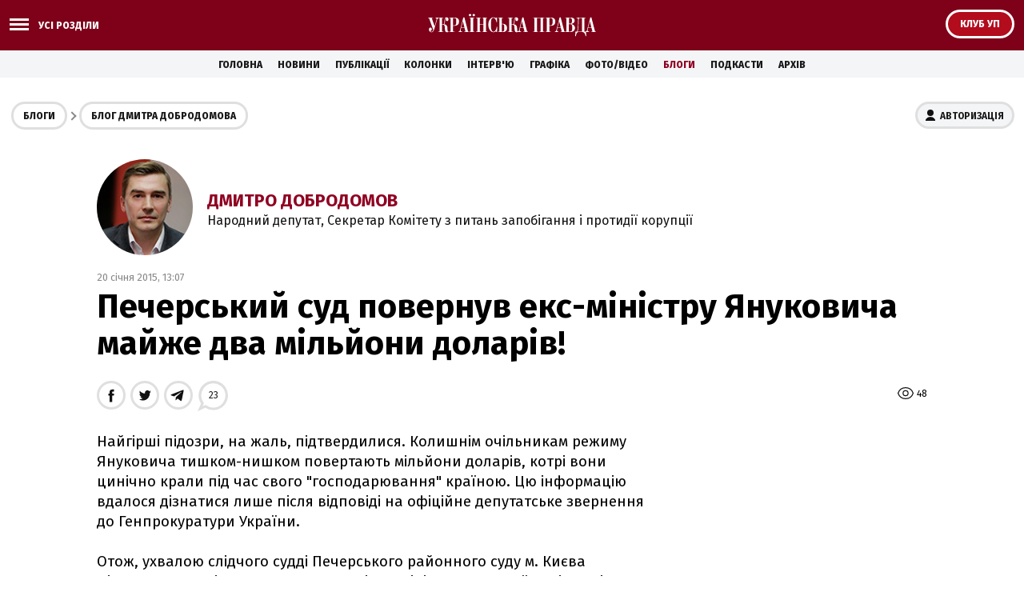

--- FILE ---
content_type: text/html; charset=windows-1251
request_url: https://blogs.pravda.com.ua/authors/dobrodomov/54be36d692e4f/
body_size: 68615
content:
<!DOCTYPE html>
<html>
<head>
    <script async src="https://cdn.onthe.io/io.js/zesA66Lb8skM"></script>
    <script>
    window._io_config = window._io_config || {};
    window._io_config["0.2.0"] = window._io_config["0.2.0"] || [];
    window._io_config["0.2.0"].push({
        page_url: "https://blogs.pravda.com.ua/authors/dobrodomov/54be36d692e4f/",
        page_url_canonical: "https://blogs.pravda.com.ua/authors/dobrodomov/54be36d692e4f/",
        page_title: "Печерський суд повернув екс-міністру Януковича майже два мільйони доларів!",
        page_type: "article",
        page_language: "ua",

        article_authors: ["Дмитро Добродомов"],
        article_categories: ["БЛОГИ"],
        article_subcategories: ["БЛОГИ"],
        article_type: "article",
        article_word_count: "516",
        article_publication_date: "Tue, 20 Jan 2015 13:07:02 +0200"

    });
    </script>

    <title>Печерський суд повернув екс-міністру Януковича майже два мільйони доларів! | Блоги - Українська правда</title>


    <meta name="robots" content="index,follow">


    <meta name="description" content="">
    <meta name="keywords" content="">
    <meta name="document-state" content="state">
    <meta name="revisit-after" content="1 days">
    <meta http-equiv="content-type" content="text/html; charset=windows-1251">

    <meta name="viewport" content="width=device-width,initial-scale=1,user-scalable=yes">
    <link href="https://fonts.googleapis.com/css?family=Fira+Sans:400,400i,700,700i,800,800i&amp;subset=cyrillic" rel="stylesheet">


    <meta property="og:title" content="Печерський суд повернув екс-міністру Януковича майже два мільйони доларів!"/>
    <meta property="og:type" content="article"/> 
    <meta property="og:url" content="https://blogs.pravda.com.ua/authors/dobrodomov/54be36d692e4f/"/>
    <meta property="og:image" content="https://blogimg.pravda.com/images/doc/d/c/dcc1a67-dobrodomov-200.jpg"/>
    <meta property="og:site_name" content="Українська правда - Блоги"/>
    <meta property="fb:admins" content="100000219886856"/>
    <meta property="fb:app_id" content="177855928894402"/>
    <meta property="og:description"  content="Найгірші підозри, на жаль, підтвердилися. Колишнім очільникам режиму Януковича тишком-нишком повертают"/>

    <meta name="twitter:card" content="summary_large_image">
    <meta name="twitter:site" content="@ukrpravda_blogs">
    <meta name="twitter:title" content="Печерський суд повернув екс-міністру Януковича майже два мільйони доларів!">
    <meta name="twitter:description" content="Найгірші підозри, на жаль, підтвердилися. Колишнім очільникам режиму Януковича тишком-нишком повертают">
    <meta name="twitter:image:src" content="https://blogimg.pravda.com/images/doc/d/c/dcc1a67-dobrodomov-200.jpg">


<script src="/misc/v2/check.js"></script>
<link rel="stylesheet" href="/misc/v2/index.css?1">
<script src="/misc/v2/jquery-1.9.1.min.js"></script>
<script src="/misc/v2/common.js?3"></script>
<script src="/misc/v2/login.js"></script>
    <link rel="SHORTCUT ICON" href="/favicon.ico">
<!-- Google tag (gtag.js) -->
<script async src="https://www.googletagmanager.com/gtag/js?id=G-EPPGCFNPSJ"></script>
<script>
  window.dataLayer = window.dataLayer || [];
  function gtag ( ) { dataLayer.push(arguments ) ; }
  gtag ('js', new Date ( ) ) ;

  gtag ( 'config', 'G-EPPGCFNPSJ' );
</script>

<script src="/misc/jquery.sticky.js"></script>

<script type="text/javascript">
  if(top != self) top.location.replace(location);
</script>


<style type="text/css">
<!--

 .post_text p {word-break: break-word;}

.comm2 {overflow: hidden; word-break: break-all;}
.post_text iframe:not([id^="_iframe_"]) {width: 100%!important;}
.post_text div img {max-width: 600px; margin: 10px auto; width: 100%; height: auto; display: block;}

@media screen and (max-width: 480px) {
.container_sub_blogs_list_wrapper .article_blog_main .article_header { font-size: 1.4em; padding-bottom: 8px;}
}

.section_header_blogs {padding: 25px 0 0 0;}

.e-entry-title{font-size: 14px;}
.info3 {clear: both;}
.socialb1 {float: right; text-align: left;}
.socialb2 {padding: 10px 0 15px 0;}
/*.postsummary .bpost {font-size: 14px; overflow: visible; display: table; _height: 0; zoom: 1;}
.but12 {font-weight: normal;}
.but14 {font-weight: normal;}
.but16 {font-weight: normal;}
.but11 b {font-weight: normal;}*/

ul.list li {vertical-align: top;}

ul.img {margin: 15px 0 0 10px; vertical-align: top;}

.table1 p {margin: 0px; padding: 0;}
.table1 {border: 1px solid #AAA; border-collapse: collapse; margin: 10px 0;}
.table1 td {border: 1px solid #AAA; border-collapse: collapse; padding: 4px 7px 4px 5px; font-size: 12px;}
.header1 {background-color: #EEE; font-weight: bold;}

.banner2 {margin: 0; padding: 15px 0 0 10px;}
.dopinfo1 {font-size: 11px; color: #666; padding: 4px 10px 0 3px;}
.border3 {border-top: #D7D7D7 1px solid; border-bottom: #D7D7D7 1px solid; height: 1px; margin: 10px 10px 10px 0; font-size: 0px;}

.alert-grey {padding: 4px 10px 4px 10px; color: #999999; margin: 8px 0 8px 0; border: 1px dotted #900022; font-weight: bold;}

.comm2 {word-break: break-word !important;}
-->
</style>

<script async src="https://securepubads.g.doubleclick.net/tag/js/gpt.js"></script>

<script async src="https://pagead2.googlesyndication.com/pagead/js/adsbygoogle.js?client=ca-pub-4177955927398446"
     crossorigin="anonymous"></script>

<!--script src="https://www.pravda.com.ua/misc/jquery.sticky.js"></script-->

<script>
$(document).ready(function() {$('.star_block').before($('<div style="margin-top: 20px; color: #900022; font-weight: bold;">Увага. Опублікований матеріал з\'явиться на сайті протягом п\'яти хвилин</div>'));});
</script>

<!--script async src="https://pagead2.googlesyndication.com/pagead/js/adsbygoogle.js"></script> 
<script> 
  document.addEventListener("DOMContentLoaded", function ()  {  
    let adsenseLoaded = false; 
     
    function loadAdSense()  {  
      if (!adsenseLoaded)  {  
        adsenseLoaded = true; 
        let script = document.createElement("script"); 
        script.src = "https://pagead2.googlesyndication.com/pagead/js/adsbygoogle.js"; 
        script.async = true; 
        script.setAttribute("data-ad-client", "ca-pub-4177955927398446"); 
        script.crossOrigin = "anonymous"; 
        document.body.appendChild(script); 
       }  
     }  

    let observer = new IntersectionObserver((entries, obs) =>  {  
      entries.forEach(entry =>  {  
        if (entry.isIntersecting)  {  
          let adDiv = entry.target; 
          adDiv.classList.remove("lazy-ads"); 
          (adsbygoogle = window.adsbygoogle || []).push( {  } ); 
          obs.unobserve(adDiv); 
          loadAdSense(); 
         }  
       } ); 
     } ); 

    document.querySelectorAll(".lazy-ads").forEach(ad => observer.observe(ad)); 
   } ); 
</script-->
</head>

<body>

<div class="unit_header_banner">

</div>

<header class="header_wrapper">
    <div class="header header_small">
        <div class="menu_wrapper">
            <div class="layout_main">
                <div class="top_all_sections">
                    <a class="top_menu_link modal_menu_open menu-link menu-btn-1 h--left" onclick="return false;"><span class="icon-menu"><span></span></span><span class="options_text">Усі розділи</span></a>
                </div>
                <div class="top_options">
                    <a href="https://club.pravda.com.ua/" class="top_options_club"><span class="options_text">Клуб УП</span></a>
                </div>
                <div class="main_logo">
                    <a class="main_logo_link" href="//www.pravda.com.ua"><img src="/images/v2/up_logo_ukr.svg" alt=""/>
                    </a>
                </div>
            </div>
 
            <div class="modal_menu modal_local">
                <div class="layout_main">
                    <div class="wide_nav">
                        <div class="side_menu__wrapper">
                            <div class="side_menu">
                                <nav class="block_menu">
                                    <div class="menu_title"><span>Блоги</span></div>
                                    <ul class="top_menu">

                                        <li class="top_menu__item">
                                            <a href="/id_733143/" class="top_menu__link">Політика</a>
                                        </li>

                                        <li class="top_menu__item">
                                            <a href="/id_733159/" class="top_menu__link">Економіка</a>
                                        </li>

                                        <li class="top_menu__item">
                                            <a href="/id_733173/" class="top_menu__link">Суспільство</a>
                                        </li>

                                        <li class="top_menu__item">
                                            <a href="/id_733160/" class="top_menu__link">Культура</a>
                                        </li>

                                        <li class="top_menu__item">
                                            <a href="/id_733164/" class="top_menu__link">Спорт</a>
                                        </li>

                                        <li class="top_menu__item">
                                            <a href="/id_733165/" class="top_menu__link">Шоу-бізнес</a>
                                        </li>

                                        <li class="top_menu__item">
                                            <a href="/themes/" class="top_menu__link">Теми</a>
                                        </li>
                                        <li class="top_menu__item">
                                            <a href="/authors/" class="top_menu__link">Автори</a>
                                        </li>
                                        <li class="top_menu__item">
                                            <a href="/archives/" class="top_menu__link">Архів блогів</a>
                                        </li>
                                    </ul>
                                </nav>
                                <nav class="block_menu">
                                    <div class="menu_title"><span>Українська правда</span></div>
                                    <ul class="top_menu">
<li class="top_menu__item"><a class="top_menu__link" href="//www.pravda.com.ua/news/">Новини</a></li>
<li class="top_menu__item"><a class="top_menu__link" href="//www.pravda.com.ua/articles/">Публікації</a></li>
<li class="top_menu__item"><a class="top_menu__link" href="//www.pravda.com.ua/columns/">Колонки</a></li>
<li class="top_menu__item"><a class="top_menu__link" href="//www.pravda.com.ua/interview/">Інтерв'ю</a></li>
<li class="top_menu__item"><a class="top_menu__link" href="//www.pravda.com.ua/graphs/">Графіка</a></li>
<li class="top_menu__item"><a class="top_menu__link" href="//www.pravda.com.ua/photo-video/">Фото/Відео</a></li>
<li class="top_menu__item"><a class="top_menu__link" href="/" class="project_menu_link_active">Блоги</a></li>
<li class="top_menu__item"><a class="top_menu__link" href="//www.pravda.com.ua/podcasts/">Подкасти</a></li>
<li class="top_menu__item"><a class="top_menu__link" href="//www.pravda.com.ua/archives/">Архів</a></li>
                                    </ul>
                                </nav>
                                <nav class="block_menu">
                                    <div class="menu_title"><span>Проекти "Української правди"</span></div>
                                    <ul class="top_menu_sp">
<li class="top_menu_sp__item">
    <a href="//www.pravda.com.ua" class="top_menu_sp__link">Українська правда</a>
</li>
<li class="top_menu_sp__item">
    <a href="//www.epravda.com.ua" class="top_menu_sp__link">Економічна правда</a>
</li>
<li class="top_menu_sp__item">
    <a href="//www.eurointegration.com.ua" class="top_menu_sp__link">Європейська правда</a>
</li>
<li class="top_menu_sp__item">
    <a href="//champion.com.ua" class="top_menu_sp__link">Чемпіон</a>
</li>
<li class="top_menu_sp__item">
    <a href="//life.pravda.com.ua" class="top_menu_sp__link">Життя</a>
</li>
<li class="top_menu_sp__item">
    <a href="//www.istpravda.com.ua" class="top_menu_sp__link">Історична правда</a>
</li>
<li class="top_menu_sp__item">
    <a href="//tabloid.pravda.com.ua" class="top_menu_sp__link">ТаблоID</a>
</li>
<li class="top_menu_sp__item">
    <a href="//forum.pravda.com.ua" class="top_menu_sp__link">Форум</a>
</li>
<li class="top_menu_sp__item">
    <a href="//blogs.pravda.com.ua" class="top_menu_sp__link">Блоги</a>
</li>
<li class="top_menu_sp__item">
    <a href="//mezha.media/" class="top_menu_sp__link">Mezha</a>
</li>

                                    </ul>
                                </nav>
                            </div>
                        </div>
                    </div>
                </div>
            </div>

        </div>
    </div>
</header>
<nav class="container_main_nav">
    <ul class="main_menu">
<li class="main_menu__item"><a href="//www.pravda.com.ua">Головна</a></li>
<li class="main_menu__item"><a href="//www.pravda.com.ua/news/">Новини</a></li>
<li class="main_menu__item"><a href="//www.pravda.com.ua/articles/">Публікації</a></li>
<li class="main_menu__item"><a href="//www.pravda.com.ua/columns/">Колонки</a></li>
<li class="main_menu__item"><a href="//www.pravda.com.ua/interview/">Інтерв'ю</a></li>
<li class="main_menu__item"><a href="//www.pravda.com.ua/graphs/">Графіка</a></li>
<li class="main_menu__item"><a href="//www.pravda.com.ua/photo-video/">Фото/Відео</a></li>
<li class="main_menu__item"><a href="/" class="project_menu_link_active">Блоги</a></li>
<li class="main_menu__item"><a href="//www.pravda.com.ua/podcasts/">Подкасти</a></li>
<li class="main_menu__item"><a href="//www.pravda.com.ua/archives/">Архів</a></li>
    </ul>
</nav>

<div class="unit_top_banner">

</div>

<div class="main_content">
    <div class="container_blogs_list layout_main" >
        <div class="container_sub_nav">
            <nav class="container_blogs_nav">
                <div id="uploginmenu"></div>
                <ul class="crumbs_menu">
                    <li class="crumbs_menu__item"><a href="/">Блоги</a></li>
                    <li class="crumbs_menu__item"><a href="/authors/dobrodomov/">Блог Дмитра Добродомова</a></li>
                </ul>
            </nav>
        </div>
        <article class="post">
            <header class="post_header">
                <div class="post_content_blog">
                    <div class="post_content_author">
                        <div class="post_content_author_media"><img src="https://blogimg.pravda.com/images/doc/8/d/8d8c0e9-dobrodomov-112.jpg" width="160" height="160" alt=""></div>
                        <div class="post_content_author_name"><a href="/authors/dobrodomov/">Дмитро Добродомов</a>
                            <span>Народний депутат, Секретар Комітету з питань запобігання і протидії корупції</span>
                        </div>
                    </div>
                    <div class="post_time">20 січня 2015, 13:07</div>
                    <h1 class="post_title">Печерський суд повернув екс-міністру Януковича майже два мільйони доларів!</h1>
                </div>
            </header>
            <div class="block_post">
                <aside class="post_service">
<script type="text/javascript">
var share_url = 'https://blogs.pravda.com.ua/authors/dobrodomov/54be36d692e4f/';
var share_title = 'Печерський суд повернув екс-міністру Януковича майже два мільйони доларів!';
  
function fb_share() {
  FB.ui({
    method: 'share',
    href: share_url,
  }, function(response){});
}

function tw_share() {
    var loc = share_url;
    var title  = encodeURIComponent(share_title);
    window.open('http://twitter.com/share?url=' + loc + '&text=' + encodeURIComponent(share_title) + '&via=ukrpravda_blogs&', 'twitterwindow', 'height=450, width=550, top='+($(window).height()/2 - 225) +', left='+$(window).width()/2 +', toolbar=0, location=0, menubar=0, directories=0, scrollbars=0');
}
</script>

<div class="post_statistic">
    <div class="post_views">48</div>
</div>
<div class="post_social post_social_top">
    <a href="" onclick="fb_share(); return false;" class="post_social_item"><img src="/images/v2/ico_fb.svg" alt=""></a>
    <a href="" onclick="tw_share(); return false;" class="post_social_item"><img src="/images/v2/ico_twitter.svg" alt=""></a>
    <a href="https://t.me/share/url?url=https%3A%2F%2Fblogs.pravda.com.ua%2Fauthors%2Fdobrodomov%2F54be36d692e4f%2F&text=%CF%E5%F7%E5%F0%F1%FC%EA%E8%E9%20%F1%F3%E4%20%EF%EE%E2%E5%F0%ED%F3%E2%20%E5%EA%F1-%EC%B3%ED%B3%F1%F2%F0%F3%20%DF%ED%F3%EA%EE%E2%E8%F7%E0%20%EC%E0%E9%E6%E5%20%E4%E2%E0%20%EC%B3%EB%FC%E9%EE%ED%E8%20%E4%EE%EB%E0%F0%B3%E2%21" class="post_social_item"><img src="/images/v2/ico_telegram.svg" alt=""></a>

    <a href="#comments" class="post_social_item post_social_item_comments"><span>23</span></a>

</div>
                </aside>
                <div class="post_content">
                    <div class="post_content_wrapper">
                        <div class="post_text">
                            <p data-io-article-url="https://blogs.pravda.com.ua/authors/dobrodomov/54be36d692e4f/">Найгірші підозри, на жаль, підтвердилися. Колишнім очільникам режиму Януковича тишком-нишком повертають мільйони доларів, котрі вони цинічно крали під час свого "господарювання" країною. Цю інформацію вдалося дізнатися лише після відповіді на офіційне депутатське звернення до Генпрокуратури України.<br /><br />Отож, ухвалою слідчого судді Печерського районного суду м. Києва Підпалого В.В. від 25.07.2014 р. родині екс-міністра аграрної політики і продовольства України Миколи Присяжнюка повернуто кошти, вилучені під час обшуку за місцем проживання його сестри Сімонової Л.В. Мова йде про 1 млн. 717 тис. доларів США, 9 тисяч євро і 1млн. 250 тис. грн!<br /><br />Нагадаю, що у кінці березня рішенням слідчого судді цього ж Печерського райсуду, на ці кошти було накладено арешт у ході досудового розслідування по кримінальному провадженню, передбаченого ч. 5 ст. 191 КК України ("привласнення, розтрата майна, або заволодіння ним шляхом зловживання службовим становищем, вчинена в особливо великих розмірах"). Санкція статті передбачає позбавлення волі на строк від 7 до 12 років із конфіскацією майна.<br /><br />Найцікавіше, що представники Генпрокуратури України, котра покликана захищати інтереси держави, не подали протест чи апеляцію на таке рішення слідчого судді. Не з'явилася ця інформація й у офіційних прес-релізах цього відомства. Зрештою, якби ця інформація не дійшла до нашого Комітету з питань запобігання та протидії корупції, ніхто б і не знав про такі ганебні дії працівників суду та прокуратури, котрі вустами Генпрокурора Віталія Яреми обіцяють жити та працювати по-новому. Мабуть, це станеться після того, як вони позакривають усі старі "борги в особливо великих розмірах" перед злочинцями-попередниками. Ще раз переконався у правильності мого рішення поставити підпис під вимогою про відставку пана Яреми, котрий знаходить чимало часу, аби пояснити відсутність результатів розслідування злочинів проти Майдану, і тихенько мовчить про ось такі ганебні випадки. Сподіваюся, що під час свого анонсованого виступу у стінах Верховної Ради він пояснить такі дії своїх підлеглих.<br /><br />Тим часом сам Присяжнюк переховується від слідства, втікши з країною разом із свитою Януковича. Вочевидь, повернуті кошти йому не будуть зайвими на чужині. Мабуть не залишився обділеним і слідчий суддя Підпалий В.В., бо як іще пояснити причину його такого рішення?<br /><br />Тоді ж у березні на всю країну показали, як були конфісковані мільйони доларів готівкою та десятки кілограмів золота і коштовностей у помешканні екс-міністра ПЕК Едуарда Ставицького, котрий склав компанію Миколі Присяжнюку у переховуванні від слідства. Уже скерував відповідний запит до Генпрокуратури щодо долі цих вилучених скарбів. Не здивуюся, що рішенням ще якогось слідчого судді (за мовчазної згоди слідчих) і ці гроші було повернуто куму, свату чи брату цього злочинця. Про це дізнаємося дуже скоро. А на цю ухвалу Печерського райсуду свою відповідь ми дамо вже на найближчому засіданні Комітету.<br /><br />І ще одне. Гроші родині Присяжнюка було повернуто ще 28 серпня минулого року. У час, коли російські агресори якраз почали наступ на Донбасі. Коли уся країна скидалася грошима на забезпечення пограбованої режимом Януковича української армії. Коли на фронті сотнями гинули наші герої.<br /><br />Зараз очільники держави багато говорять про реформування судів та прокуратури. Як на мене, то найкраще ось таких суддів та слідчих "реформувати" на передовій – у штрафбатах. Нехай у перших рядах звільняють захоплені терористами Донецьк та Луганськ. А конфісковані у злочинців режиму Януковича мільйони награбованих грошей скеровувати на фінансування української армії.<br /><br /><i><br /><br />Дмитро Добродомов, секретар Комітету Верховної Ради з питань запобігання та протидії корупції, народний депутат України </i><br /><br /><div><img src=http://blogimg.pravda.com/images/doc/9/5/95904-020150119019052602.jpg ></div></p>
<p class="hl3"><span style="color: #808080;">Блог автора &ndash; матеріал, який відображає винятково точку зору автора. Текст блогу не претендує на об'єктивність та всебічність висвітлення теми, яка у ньому піднімається. Редакція "Української правди" не відповідає за достовірність та тлумачення наведеної інформації і виконує винятково роль носія. Точка зору редакції УП може не збігатися з точкою зору автора блогу.</span></p>
                        </div>
                        <ul class="post_menu">

                            <li class="post_menu__item"><a href="/id_733143/"><span>Розділ:</span> Політика</a></li>


                            <li class="post_menu__item"><a href="/themes/corruption/"><span>Тема:</span> Корупція</a></li>

                        </ul>

                        <div class="unit_article_banner">
<!--div class="advtext">Реклама:</div>
<ins class="adsbygoogle lazy-ads"
     style="display:block; text-align:center;"
     data-ad-client="ca-pub-4177955927398446"
     data-ad-slot="6492767503"
     data-ad-format="auto"
     data-full-width-responsive="true"></ins-->

                        </div>


                        <aside class="post_comments">
                            <a name="comments"></a>
                            <div class="post_comments_title">Коментарі — 23</div>

                            <div id="comentloginmenu"></div>



<div class="checklogin">
<form id="commentfield" class="field11" name="commentfield" action="/engine-comments/" method="post">
<input type=hidden name=parent_id value="933576">
<textarea class="form" name="comment_msg[bodytext]" oncut="setTimeout('onTypeChar()', 10);" onpaste="setTimeout('onTypeChar()', 10);" onkeyup="onTypeChar()" onclick="changeClass2(); return false;">Написати коментар...</textarea>
<div id="block" style="display: none;">
<div class="fl1"><span class="stext" id="lastchar"></span></div>
<a href="#" onclick="testData(); return false;" class="but15"><b>Додати коментар</b></a><a href="#" class="but17" onclick="changeClass1(); return false;"><b>Скасувати</b></a>
<div class="cl"></div>
</div>
</form>
</div>

<script language="javascript">
function changeClass1(){
    document.getElementById("commentfield").className = 'field11';
    document.commentfield.elements['comment_msg[bodytext]'].value = 'Написати коментар...';
    document.getElementById('block').style.display = 'none';
}
function changeClass2(){
    document.getElementById("commentfield").className = 'field22';
    if (document.commentfield.elements['comment_msg[bodytext]'].value == 'Написати коментар...') document.commentfield.elements['comment_msg[bodytext]'].value = '';
    document.getElementById('block').style.display = 'block';
}

var MaxLen = 1000;
onTypeChar();

function onTypeChar() {
    if (!getCookie("blogs_user_id")) {
    	var frm = document.commentfield;
    	var elem = frm.elements['comment_msg[bodytext]'];
    	inputStr = elem.value;
    	strlength = inputStr.length;
    	if (strlength > MaxLen) elem.value = inputStr.substring(0, MaxLen);
    	
    	endings1_arr = Array('Залишилось', 'Залишився', 'Залишилось');
    	endings2_arr = Array('символів', 'символ', 'символи');
    	num = MaxLen - elem.value.length;
    	num1 = num % 10;
    	num10 = num % 100;
    	if ((num1 > 4 || num1 == 0) || (num > 10 && num < 21) || (num10 >= 11 && num10 <= 14)) {
    		ending1_chars = endings1_arr[0];
    		ending2_chars = endings2_arr[0];
    	}
    	else if (num1 == 1 && (num < 10 || num > 20)) {
    		ending1_chars = endings1_arr[1];
    		ending2_chars = endings2_arr[1];
    	}
    	else {
    		ending1_chars = endings1_arr[2];
    		ending2_chars = endings2_arr[2];
    	}
    	document.getElementById('lastchar').innerHTML = ending1_chars + ' <b>' + num + '</b> ' + ending2_chars;
    	
    	if (document.getElementById('block').style.display == 'block') elem.focus();
    }
}

function testData() {
    if(!getCookie("blogs_user_name") && !getCookie("fbsr_177855928894402")) alert ("\nПомилка. Користувач з таким логіном та паролем не зареєстрований.\t\n");
	else if (!document.commentfield.elements['comment_msg[bodytext]'].value) alert ("\nВведіть текст коментаря\t\n");
    else if (!getCookie("blogs_user_id") && (document.commentfield.elements['comment_msg[bodytext]'].value.match(/www/g) || document.commentfield.elements['comment_msg[bodytext]'].value.match(/http/g))) alert ("\nУ коментарі заборонено додавати лінки.\t\n");
    else document.commentfield.submit();
}

function reply(id) {
    changeClass2();
	theText = document.commentfield.elements['comment_msg[bodytext]'];
	theText.focus();
	
	var elm = document.getElementById('author' + id);
	
	if (elm) {
	    document.getElementById('block').style.display = 'block';
	    
		if (document.selection)
		{
			SelectedText = document.selection.createRange();
   			SelectedText.text = '[B]' + elm.innerHTML + ':[/B]\n' + SelectedText.text;
        }
		else
		{
			var textLength = theText.textLength;
			var selStart = theText.selectionStart;
			var selEnd = theText.selectionEnd;
		
			var s1 = (theText.value).substring(0,selStart);
			var s2 = (theText.value).substring(selStart, selEnd)
			var s3 = (theText.value).substring(selEnd, textLength);
			
			theText.value = s1 + '[B]' + elm.innerHTML + ':[/B]\n' + s3;
		}
	}

    onTypeChar();

	theText.focus();
}

function quote(id) {
    changeClass2();
	theText = document.commentfield.elements['comment_msg[bodytext]'];
	theText.focus();

	var elm = document.getElementById('text' + id);
	if (elm) {
	    document.getElementById('block').style.display = 'block';
	    
        html = elm.innerHTML;
        html = html.replace(/<b>(.+?)<\/b>/gi, '[B]$1[/B]');
        html = html.replace(/<i>(.+?)<\/i>/gi, '[I]$1[/I]');
        html = html.replace(/<div class=q>/gi, '[QUOTE]');
        html = html.replace(/<\/div>/gi, '[/QUOTE]');
        html = html.replace(/<a href="(.*)"(.*)>(.*)<\/a>/gi, '[URL=$1]$3[/URL]');
        html = html.replace(/<br>/gi, "\n");

		if (document.selection)
		{
			SelectedText = document.selection.createRange();
        }
		else
		{
			var textLength = theText.textLength;
			var selStart = theText.selectionStart;
			var selEnd = theText.selectionEnd;
		
			var s1 = (theText.value).substring(0,selStart);
			var s2 = (theText.value).substring(selStart, selEnd);
			var s3 = (theText.value).substring(selEnd, textLength);
		}

		var elm = document.getElementById('author' + id);
		if (elm) {
		    if (document.selection) {
			    SelectedText.text = '[QUOTE][B]' + elm.innerHTML + ':[/B]\n' + html + '[/QUOTE]\n' + SelectedText.text;
			}
			else {
			    theText.value = s1 + '[QUOTE][B]' + elm.innerHTML + ':[/B]\n' + html + '[/QUOTE]\n' + s3;
			}
		}
		else {
		    if (document.selection) {
			    SelectedText.text = '[QUOTE]' + html + '[/QUOTE]\n' + SelectedText.text;
			}
			else {
			    theText.value = s1 + '[QUOTE]' + html + '[/QUOTE]\n' + s3;
			}
		}
	}
	
	onTypeChar();
	
	theText.focus();
}
</script>

<iframe style="border: none; position: absolute;" name="iframe" width="0" height="0" border="0"></iframe>

<script language="javascript">
    $().ready(function(){
        if(getCookie("blogs_user_id") && getCookie("blogs_user_id") == '933543') {
            $(".dcomment").html("<a href=\"#\" class=\"dcomm\"></a>");
            $(".dcomment").css('display', 'block');
        }
    $(".dcomment").click(function(){
        top.iframe.location.replace('/misc/del_comment.php?id=' + $(this).attr("id"));
    })
    });
</script>




<div class="comment">
<div class="checklogin"><div class="dcomment" id="1774528"></div></div>
<div class="comm1"><span class="user1" id="author1774528">Анатолий+</span> _ 21.07.2015 11:22<div class="ipinfo">IP: 178.93.148.---</div></div>

<div class="comm2" id="text1774528">Сейчас даже повальная замена судей – не поможет. Ибо как "система" ломает и подминает под себя пришельцев со стороны, видно было на примере ГПУ. С ее "ура-патриотами" Махницким и Яремой.<br />Хотя, IMHO, надо просто сменить условия деятельности судей и ввести их персональную ответственность за свои решения. Воспользовавшись, в этих целях, уже отработанной юридической нормой об ответственности частных нотариусов, записанной в статье 27 Закона Украины "Про нотаріат".<br />Изложив ее, для судей, примерно в такой редакции:<br />"Шкода, заподіяна особі внаслідок винесення стосовно неї неправосудного рішення, незаконних дій або недбалості судді (суддів) відшкодовується ним (ними) в повному розмірі."<br />И, я Вас уверяю, увидите сами, как все эти судьи, порядочные и, даже, вообще не порядочные, стремглав бросятся выносить исключительно правосудные решения.<br />PS. Судейская мафия, по этому поводу, конечно, устроит истерику. Но, с точки зрения права, судьи ни чем не правее частных нотариусов.</div>
<div class="comm3"><div class="checklogin"><a href="#" onclick="reply(1774528); return false;">Відповісти</a>&nbsp;|&nbsp;<a href="#" onclick="quote(1774528); return false;">З цитатою</a></div></div>


</div>

<div class="comment">
<div class="checklogin"><div class="dcomment" id="1712666"></div></div>
<div class="comm1"><span class="user1" id="author1712666">антивірус</span> _ 21.01.2015 19:59<div class="ipinfo">IP: 94.178.16.---</div></div>

<div class="comm2" id="text1712666"><div class="q"><b>чорнозем:</b><br />...а загалом ярема – людина тимошенко. а від тимошенко можна чого завгодно чекати. а раптом була пряма вказівка не чіпати присяжнюка? і втеча шепелєва – теж рука тимошенко. і загалом багато у чому рука тимошенко через її людей у владі</div>...і ще тимошенко перша сказала, що посадить янука із-за межигір*я... а також майдан вийшов і відбувся через неї...бо звільнення тимошенко було умовою вступу в єс...фото ув*язненої тимошенко було символом майдану...<br />де майдан скандував "юлі, волю!"...і весь світ через тимошенко взнав, що режим янука чинить неправосуддя і тримає політув*язнених... ще вона питала пороха, чому він їздив до фірташа та коли продасть рошен в ліпєцку...і багато ще у чому є рука тимошенко</div>
<div class="comm3"><div class="checklogin"><a href="#" onclick="reply(1712666); return false;">Відповісти</a>&nbsp;|&nbsp;<a href="#" onclick="quote(1712666); return false;">З цитатою</a></div></div>


</div>

<div class="comment">
<div class="checklogin"><div class="dcomment" id="1712436"></div></div>
<div class="comm1"><span class="user1" id="author1712436">чорнозем</span> _ 21.01.2015 12:23<div class="ipinfo">IP: 178.94.70.---</div></div>

<div class="comm2" id="text1712436">я пригадую, одним із заступників яреми у той час був такий собі дьомін. не знаю, чи чутки це, але у спецсуді з розгляду кримінальних і цивільних справ суддею працює також така собі дьоміна. причому досі. не родичі бува?</div>
<div class="comm3"><div class="checklogin"><a href="#" onclick="reply(1712436); return false;">Відповісти</a>&nbsp;|&nbsp;<a href="#" onclick="quote(1712436); return false;">З цитатою</a></div></div>


</div>

<div class="comment">
<div class="checklogin"><div class="dcomment" id="1712434"></div></div>
<div class="comm1"><span class="user1" id="author1712434">чорнозем</span> _ 21.01.2015 12:17<div class="ipinfo">IP: 178.94.70.---</div></div>

<div class="comm2" id="text1712434">ярема був призначений 19 червня 2014-го. мабуть прошляпив. або заступники не доповіли. хтось у прокуратурі міг бути зрадником. а загалом ярема – людина тимошенко. а від тимошенко можна чого завгодно чекати. а раптом була пряма вказівка не чіпати присяжнюка? і втеча шепелєва – теж рука тимошенко. і загалом багато у чому рука тимошенко через її людей у владі</div>
<div class="comm3"><div class="checklogin"><a href="#" onclick="reply(1712434); return false;">Відповісти</a>&nbsp;|&nbsp;<a href="#" onclick="quote(1712434); return false;">З цитатою</a></div></div>


</div>

<div class="comment">
<div class="checklogin"><div class="dcomment" id="1712349"></div></div>
<div class="comm1"><span class="user2"><a href="http://www.facebook.com/profile.php?id=100001454832559" target="_blank" id="author1712349">Юрий Воронов</a></span> _ 21.01.2015 00:47<div class="ipinfo">IP: 74.125.18.---</div></div>

<div class="comm2" id="text1712349">"Зараз очільники держави багато говорять про реформування судів та прокуратури. Як на мене, то найкраще ось таких суддів та слідчих "реформувати" на передовій – у штрафбатах."<br />*<br />Слова не хлопчика, а чоловiка. Та хiба за цiєю ж логiкою не варто було б i Вам, пане Дмитро, вийти з провладної (тобто, як вже збагнуло суспiльство, зрадницької) фракцiї та приєднатися до демократичної i патрiотичної опозицiї?</div>
<div class="comm3"><div class="checklogin"><a href="#" onclick="reply(1712349); return false;">Відповісти</a>&nbsp;|&nbsp;<a href="#" onclick="quote(1712349); return false;">З цитатою</a></div></div>


</div>

<div class="comment">
<div class="checklogin"><div class="dcomment" id="1712249"></div></div>
<div class="comm1"><span class="user1" id="author1712249">антивірус</span> _ 20.01.2015 22:17<div class="ipinfo">IP: 94.178.244.---</div></div>

<div class="comm2" id="text1712249">" юлестурбованій "<div class="q"><b>shasta:</b><br />хто киває на Ярему мають розуміти, що тут не в ньому справа. Адже його пропонував (відповідно якохось угод) Пєця, а затверджувала вся кааліція, і колись же за високі моральні якості його брала до себе Юля...</div> Коли Юля була в клітці, ви думали, що стали вільною жінкою...Але, як видно, Юля і далі отруює ваше життя своїм переслідуванням...</div>
<div class="comm3"><div class="checklogin"><a href="#" onclick="reply(1712249); return false;">Відповісти</a>&nbsp;|&nbsp;<a href="#" onclick="quote(1712249); return false;">З цитатою</a></div></div>


</div>

<div class="comment">
<div class="checklogin"><div class="dcomment" id="1712239"></div></div>
<div class="comm1"><span class="user1" id="author1712239">антивірус</span> _ 20.01.2015 21:55<div class="ipinfo">IP: 94.178.244.---</div></div>

<div class="comm2" id="text1712239">Великі надії в лохторату були на однотурового шоколадного і його команду...А на вихлопі – нуль...Між іншим, депутат Добродомов – член його фракції БПП</div>
<div class="comm3"><div class="checklogin"><a href="#" onclick="reply(1712239); return false;">Відповісти</a>&nbsp;|&nbsp;<a href="#" onclick="quote(1712239); return false;">З цитатою</a></div></div>


</div>

<div class="comment">
<div class="checklogin"><div class="dcomment" id="1712209"></div></div>
<div class="comm1"><span class="user2"><a href="http://www.facebook.com/profile.php?id=100001454832559" target="_blank" id="author1712209">Yury Voronov</a></span> _ 20.01.2015 20:12<div class="ipinfo">IP: 74.125.18.---</div></div>

<div class="comm2" id="text1712209"><div class="q"><b>shasta:</b><br />хто киває на Ярему мають розуміти, що тут не в ньому справа. Адже його пропонував (відповідно якохось угод) Пєця, а затверджувала вся кааліція, і колись же за високі моральні якості його брала до себе Юля. Тобто, Ярема – людина Системи, і просто так таких не уходять. Хіба поміняють на ще "кращого".<br />Пряма ж відповідальність за все в країні – на Пєці, який має бізнес в Раші...</div>Цiлком вiрно. I єдинi можливi лiки – Третiй, ретельно пiдготований незалежною демократичною i патрiотичною опозицiєю, загальнонацiональний Майдан.</div>
<div class="comm3"><div class="checklogin"><a href="#" onclick="reply(1712209); return false;">Відповісти</a>&nbsp;|&nbsp;<a href="#" onclick="quote(1712209); return false;">З цитатою</a></div></div>


</div>

<div class="comment">
<div class="checklogin"><div class="dcomment" id="1712177"></div></div>
<div class="comm1"><span class="user2"><a href="http://www.facebook.com/profile.php?id=100006761223511" target="_blank" id="author1712177">Владимир Поляков</a></span> _ 20.01.2015 17:10<div class="ipinfo">IP: 74.125.18.---</div></div>

<div class="comm2" id="text1712177"><div class="q"><b>Lukich57:</b><br />Позорники!</div>Нет,намного хуже.</div>
<div class="comm3"><div class="checklogin"><a href="#" onclick="reply(1712177); return false;">Відповісти</a>&nbsp;|&nbsp;<a href="#" onclick="quote(1712177); return false;">З цитатою</a></div></div>


</div>

<div class="comment">
<div class="checklogin"><div class="dcomment" id="1712168"></div></div>
<div class="comm1"><span class="user1" id="author1712168">shasta</span> _ 20.01.2015 15:56<div class="ipinfo">IP: 46.211.228.---</div></div>

<div class="comm2" id="text1712168">хто киває на Ярему мають розуміти, що тут не в ньому справа. Адже його пропонував (відповідно якохось угод) Пєця, а затверджувала вся кааліція, і колись же за високі моральні якості його брала до себе Юля. Тобто, Ярема – людина Системи, і просто так таких не уходять. Хіба поміняють на ще "кращого".<br />Пряма ж відповідальність за все в країні – на Пєці, який має бізнес в Раші...</div>
<div class="comm3"><div class="checklogin"><a href="#" onclick="reply(1712168); return false;">Відповісти</a>&nbsp;|&nbsp;<a href="#" onclick="quote(1712168); return false;">З цитатою</a></div></div>


</div>

<div class="comment">
<div class="checklogin"><div class="dcomment" id="1712162"></div></div>
<div class="comm1"><span class="user1" id="author1712162">aleks7777</span> _ 20.01.2015 14:53<div class="ipinfo">IP: 74.125.18.---</div></div>

<div class="comm2" id="text1712162">Мрази!!!Когда они "нажрутся" этих денег?!<br />А в это время простой народ обкладывают всё новыми и новыми налогами, в то время как деньги есть в государстве. Их только не нужно воровать с казны и беззаконно отдавать преступникам.</div>
<div class="comm3"><div class="checklogin"><a href="#" onclick="reply(1712162); return false;">Відповісти</a>&nbsp;|&nbsp;<a href="#" onclick="quote(1712162); return false;">З цитатою</a></div></div>


</div>

<div class="comment">
<div class="checklogin"><div class="dcomment" id="1712161"></div></div>
<div class="comm1"><span class="user2"><a href="http://www.facebook.com/profile.php?id=100001579988471" target="_blank" id="author1712161">Богдан Резниченко</a></span> _ 20.01.2015 14:43<div class="ipinfo">IP: 93.77.49.---</div></div>

<div class="comm2" id="text1712161"><div class="q"><b>Ortepgran:</b><br />Реформи в Україні треба починати з судової системи. Без справедливості і здорового глузду в державі не відбудуться позитивні якісні зміни.</div> невже ви вірите у те, що суддя сам міг наважитись ухвалити таке рішення. А потім після відставки посадові особи купують Хайяти у центрі.</div>
<div class="comm3"><div class="checklogin"><a href="#" onclick="reply(1712161); return false;">Відповісти</a>&nbsp;|&nbsp;<a href="#" onclick="quote(1712161); return false;">З цитатою</a></div></div>


</div>

<div class="comment">
<div class="checklogin"><div class="dcomment" id="1712160"></div></div>
<div class="comm1"><span class="user2"><a href="http://www.facebook.com/profile.php?id=100001579988471" target="_blank" id="author1712160">Богдан Резниченко</a></span> _ 20.01.2015 14:40<div class="ipinfo">IP: 93.77.49.---</div></div>

<div class="comm2" id="text1712160">Все повторюється як при Ющенкові, спочатку бандитам тюрми, а потім бандити знову у владу</div>
<div class="comm3"><div class="checklogin"><a href="#" onclick="reply(1712160); return false;">Відповісти</a>&nbsp;|&nbsp;<a href="#" onclick="quote(1712160); return false;">З цитатою</a></div></div>


</div>

<div class="comment">
<div class="checklogin"><div class="dcomment" id="1712159"></div></div>
<div class="comm1"><span class="user1" id="author1712159">Ortepgran</span> _ 20.01.2015 14:32<div class="ipinfo">IP: 74.125.18.---</div></div>

<div class="comm2" id="text1712159">Реформи в Україні треба починати з судової системи. Без справедливості і здорового глузду в державі не відбудуться позитивні якісні зміни.</div>
<div class="comm3"><div class="checklogin"><a href="#" onclick="reply(1712159); return false;">Відповісти</a>&nbsp;|&nbsp;<a href="#" onclick="quote(1712159); return false;">З цитатою</a></div></div>


</div>

<div class="comment">
<div class="checklogin"><div class="dcomment" id="1712155"></div></div>
<div class="comm1"><span class="user1" id="author1712155">Lukich57</span> _ 20.01.2015 14:20<div class="ipinfo">IP: 95.135.56.---</div></div>

<div class="comm2" id="text1712155">Позорники!</div>
<div class="comm3"><div class="checklogin"><a href="#" onclick="reply(1712155); return false;">Відповісти</a>&nbsp;|&nbsp;<a href="#" onclick="quote(1712155); return false;">З цитатою</a></div></div>


</div>

<div class="comment">
<div class="checklogin"><div class="dcomment" id="1712154"></div></div>
<div class="comm1"><span class="user2"><a href="http://www.facebook.com/profile.php?id=100002118474515" target="_blank" id="author1712154">Irina Ruseva</a></span> _ 20.01.2015 14:12<div class="ipinfo">IP: 109.200.236.---</div></div>

<div class="comm2" id="text1712154"><div class="q"><b>Дмитро Трунов:</b><br />ЯРЕМА-ГЕТЬ!<br />ЯРЕМА-ГЕТЬ!<br />ЯРЕМА-ГЕТЬ!<br />Цю країну врятують масові розстріли верхівки прокуратури, починаючи з ГПУ; суддів, почипаючи з верховного та апеляційного-арбітражного, мусоровського керівництва та верхівки депутатського корпусу, що не підписалися под зверненням зняти ярему!</div>+++++++++++++++++++++++++++++++++++++++++++++++++++++++++++++++++++++++++++++++++</div>
<div class="comm3"><div class="checklogin"><a href="#" onclick="reply(1712154); return false;">Відповісти</a>&nbsp;|&nbsp;<a href="#" onclick="quote(1712154); return false;">З цитатою</a></div></div>


</div>

<div class="comment">
<div class="checklogin"><div class="dcomment" id="1712153"></div></div>
<div class="comm1"><span class="user1" id="author1712153">shasta</span> _ 20.01.2015 14:09<div class="ipinfo">IP: 46.211.228.---</div></div>

<div class="comm2" id="text1712153">особисто я вже навіть не здивуюся, якщо повернуться нормально Портнов і Чмирь, Пшонка і Азаров, а потім тріумфально і сам Янукович...</div>
<div class="comm3"><div class="checklogin"><a href="#" onclick="reply(1712153); return false;">Відповісти</a>&nbsp;|&nbsp;<a href="#" onclick="quote(1712153); return false;">З цитатою</a></div></div>


</div>

<div class="comment">
<div class="checklogin"><div class="dcomment" id="1712152"></div></div>
<div class="comm1"><span class="user2"><a href="http://www.facebook.com/profile.php?id=100003863977621" target="_blank" id="author1712152">Игорь Пашкевич</a></span> _ 20.01.2015 14:07<div class="ipinfo">IP: 46.211.132.---</div></div>

<div class="comm2" id="text1712152">Пора третий майдан собирать или командировать часть ребят с АТО, чтобы с прокурорскими и судьями по взрослому разобрались.</div>
<div class="comm3"><div class="checklogin"><a href="#" onclick="reply(1712152); return false;">Відповісти</a>&nbsp;|&nbsp;<a href="#" onclick="quote(1712152); return false;">З цитатою</a></div></div>


</div>

<div class="comment">
<div class="checklogin"><div class="dcomment" id="1712147"></div></div>
<div class="comm1"><span class="user2"><a href="http://www.facebook.com/profile.php?id=100008856013634" target="_blank" id="author1712147">Олег Швидун</a></span> _ 20.01.2015 13:50<div class="ipinfo">IP: 109.86.127.---</div></div>

<div class="comm2" id="text1712147">а вот тут должна вмешаться налоговая от куда у девочки два миллиона? бабушка из италии подарила?</div>
<div class="comm3"><div class="checklogin"><a href="#" onclick="reply(1712147); return false;">Відповісти</a>&nbsp;|&nbsp;<a href="#" onclick="quote(1712147); return false;">З цитатою</a></div></div>


</div>

<div class="comment">
<div class="checklogin"><div class="dcomment" id="1712143"></div></div>
<div class="comm1"><span class="user1" id="author1712143">trakt</span> _ 20.01.2015 13:35<div class="ipinfo">IP: 46.201.55.---</div></div>

<div class="comm2" id="text1712143">Печерський суд повернув екс-міністру Януковича майже два мільйони доларів!<br />=<br />Народний депутат Добродимов заплутався. Наскільки я зрозумів прокурора Заліска, насправді суд повернув гроші не колишньому міністру Присяжнюку, а його родичці Сімоновій Л. В. Тут все законно, тут не підкопаєшся. Можливо вона сказала, що ці гроші їй подаровані.<br />Нічого собі і суми готівки люди тримають вдома, а яка в неї охорона?</div>
<div class="comm3"><div class="checklogin"><a href="#" onclick="reply(1712143); return false;">Відповісти</a>&nbsp;|&nbsp;<a href="#" onclick="quote(1712143); return false;">З цитатою</a></div></div>


</div>

<div class="comment">
<div class="checklogin"><div class="dcomment" id="1712141"></div></div>
<div class="comm1"><span class="user2"><a href="http://www.facebook.com/profile.php?id=100004621450959" target="_blank" id="author1712141">Valentine Michael Ovdienko</a></span> _ 20.01.2015 13:29<div class="ipinfo">IP: 213.179.229.---</div></div>

<div class="comm2" id="text1712141">як це пояснити родинам українців, які полягли за Україну??? а риба гниє з голови... так, пане порошенко???</div>
<div class="comm3"><div class="checklogin"><a href="#" onclick="reply(1712141); return false;">Відповісти</a>&nbsp;|&nbsp;<a href="#" onclick="quote(1712141); return false;">З цитатою</a></div></div>


</div>

<div class="comment">
<div class="checklogin"><div class="dcomment" id="1712139"></div></div>
<div class="comm1"><span class="user2"><a href="http://www.facebook.com/profile.php?id=100004621450959" target="_blank" id="author1712139">Valentine Michael Ovdienko</a></span> _ 20.01.2015 13:28<div class="ipinfo">IP: 213.179.229.---</div></div>

<div class="comm2" id="text1712139">Наш президент – слабак, брехун і зрадник майдану... повне розчарування... абзац... небесна сотня віддала свої життя за зміну одного олігарха на іншого??</div>
<div class="comm3"><div class="checklogin"><a href="#" onclick="reply(1712139); return false;">Відповісти</a>&nbsp;|&nbsp;<a href="#" onclick="quote(1712139); return false;">З цитатою</a></div></div>


</div>

<div class="comment">
<div class="checklogin"><div class="dcomment" id="1712137"></div></div>
<div class="comm1"><span class="user2"><a href="http://www.facebook.com/profile.php?id=100000388556901" target="_blank" id="author1712137">Вадим Хабібуллін</a></span> _ 20.01.2015 13:19<div class="ipinfo">IP: 74.125.18.---</div></div>

<div class="comm2" id="text1712137">агероямслава (((</div>
<div class="comm3"><div class="checklogin"><a href="#" onclick="reply(1712137); return false;">Відповісти</a>&nbsp;|&nbsp;<a href="#" onclick="quote(1712137); return false;">З цитатою</a></div></div>


</div>


                            <ul class="pagination">

                            </ul>
                        </aside>

                    </div>
                    <div class="container_sub_adv_article">

                        <div class="unit_main_banner_2 sidebar__inner">
                            <div class="unit_side_banner">

                            </div>
                        </div>

                    </div>
                </div>
            </div>
        </article>

        <div class="unit_level_banner">
<!--div class="advtext">Реклама:</div>
<div style="text-align:center">
  <ins class="adsbygoogle lazy-ads"
       style="display:block"
       data-ad-client="ca-pub-4177955927398446"
       data-ad-slot="8970275291"
       data-ad-format="auto"
       data-full-width-responsive="true"></ins>
</div-->
        </div>

        <div class="container_sub_blogs_list container_sub_blogs_list_auth">
            <div class="container_title container_title_auth">
                <div class="container_title_auth_media"><img src="https://blogimg.pravda.com/images/doc/8/d/8d8c0e9-dobrodomov-112.jpg" width="160" height="160" alt=""></div>
                <div><a href="/authors/dobrodomov/">Дмитро Добродомов</a></div>
            </div>
<div class="container_sub_blogs_list_wrapper">

    <div class="article article_blog">
        <div class="article_body">
            <div class="article_author">
                <div class="article_author_descr">
                    <div class="article_author_name">Дмитро Добродомов</div>
                    <div class="article_date">1 червня 2018, 13:44</div>
                </div>
            </div>
            <div class="article_content">
                <div class="article_header">
                    <h3><a href="/authors/dobrodomov/5b11237e7b031/">Уряд ''Народної довіри''</a></h3>
                </div>
                <div class="article_description">Політична платформа партій демократичної опозиції покаже майбутніх міністрів ще до виборів.

"Народний контроль" та "Громадянська позиція" ухвалили важливе рішення: створити спільну політичну платформу "Народної довіри" для партій демократичної опозиції...</div>
            </div>
        </div>
    </div>

    <div class="article article_blog">
        <div class="article_body">
            <div class="article_author">
                <div class="article_author_descr">
                    <div class="article_author_name">Дмитро Добродомов</div>
                    <div class="article_date">23 березня 2018, 12:27</div>
                </div>
            </div>
            <div class="article_content">
                <div class="article_header">
                    <h3><a href="/authors/dobrodomov/5ab4e4b905861/">''Народний контроль'' вимагає дострокових президентських та парламентських виборів</a></h3>
                </div>
                <div class="article_description">Лише одночасні дострокові вибори президента України та народних депутатів до Верховної Ради зможуть зняти напругу у суспільстві та стабілізувати ситуацію в країні...</div>
            </div>
        </div>
    </div>

    <div class="article article_blog">
        <div class="article_body">
            <div class="article_author">
                <div class="article_author_descr">
                    <div class="article_author_name">Дмитро Добродомов</div>
                    <div class="article_date">7 березня 2018, 11:59</div>
                </div>
            </div>
            <div class="article_content">
                <div class="article_header">
                    <h3><a href="/authors/dobrodomov/5a9fc5ff148d2/">''Народний контроль'' пропонує скоротити кількість нардепів та забирати мандати в депутатів-прогульників</a></h3>
                </div>
                <div class="article_description">Ми пропонуємо скоротити кількість депутатів Верховної Ради з 450 до 300, забирати мандат в нардепа, який прогуляв понад 50% засідань сесії, а також обмежити перебування на посаді народного депутата до двох термінів підряд...</div>
            </div>
        </div>
    </div>

    <div class="article article_blog">
        <div class="article_body">
            <div class="article_author">
                <div class="article_author_descr">
                    <div class="article_author_name">Дмитро Добродомов</div>
                    <div class="article_date">21 грудня 2017, 10:15</div>
                </div>
            </div>
            <div class="article_content">
                <div class="article_header">
                    <h3><a href="/authors/dobrodomov/5a3b7ba314f45/">Демократична опозиція має висунути єдиного кандидата в президенти </a></h3>
                </div>
                <div class="article_description">Наступного року має пройти праймеріз серед кандидатів від партій демократичної опозиції, переможець якого стане об'єднаним кандидатом у президенти...</div>
            </div>
        </div>
    </div>

    <div class="article article_blog">
        <div class="article_body">
            <div class="article_author">
                <div class="article_author_descr">
                    <div class="article_author_name">Дмитро Добродомов</div>
                    <div class="article_date">14 листопада 2017, 16:21</div>
                </div>
            </div>
            <div class="article_content">
                <div class="article_header">
                    <h3><a href="/authors/dobrodomov/5a0b0a005a05c/">НАЗК фальшує результати перевірок декларацій: ДОВЕДЕНО СУДОМ</a></h3>
                </div>
                <div class="article_description">Сьогодні Печерський суд м. Києва не знайшов складу правопорушення в абсолютно фейкових звинуваченнях НАЗК щодо прочитаної мною лекції.

НАЗК склало на мене протокол через прочитану лекцію, за яку я отримав гонорар, сплатив усі податки та чемно вказав це у декларації...</div>
            </div>
        </div>
    </div>

    <div class="article article_blog">
        <div class="article_body">
            <div class="article_author">
                <div class="article_author_descr">
                    <div class="article_author_name">Дмитро Добродомов</div>
                    <div class="article_date">7 листопада 2017, 13:26</div>
                </div>
            </div>
            <div class="article_content">
                <div class="article_header">
                    <h3><a href="/authors/dobrodomov/5a01a67ec4f91/">''Народний контроль'' пропонує обирати нардепів максимум на два терміни </a></h3>
                </div>
                <div class="article_description">Ми виступаємо за обмеження перебування на посаді народного депутата до двох термінів підряд та скорочення кількості депутатів у Верховній Раді з 450 до 300...</div>
            </div>
        </div>
    </div>

</div>
        </div>

        <div class="unit_level_banner">

        </div>

        <div class="container_sub_popular_list">
            <div class="container_title">Популярні за місяць</div>
<div class="container_sub_popular_list_wrapper">

    <div class="article article_blog">
        <div class="article_body">
            <div class="article_author">
                <div class="article_author_media"><img src="https://blogimg.pravda.com/images/doc/8/d/8dd145c-tuzov112.jpg" width="160" height="160" alt=""></div>
                <div class="article_author_descr">
                    <div class="article_author_name">Дмитро Тузов</div>
                </div>
            </div>
            <div class="article_content">
                <div class="article_header">
                    <h3><a href="/authors/tuzov/6961776915c43/">Віденський ландромат на російських рублях? Або куди зникають гроші з української оборонки?</a></h3>
                </div>
                <div class="author_item_v">6574</div>
            </div>
        </div>
    </div>

    <div class="article article_blog">
        <div class="article_body">
            <div class="article_author">
                <div class="article_author_media"><img src="https://blogimg.pravda.com/images/doc/5/5/5528f28-kasjanov-160.jpg" width="160" height="160" alt=""></div>
                <div class="article_author_descr">
                    <div class="article_author_name">Юрій Касьянов</div>
                </div>
            </div>
            <div class="article_content">
                <div class="article_header">
                    <h3><a href="/authors/kasjanov/695fe2c164d84/">У москві обіцяний блекаут. Ой, не у москві, а у Дніпрі і Запоріжжі</a></h3>
                </div>
                <div class="author_item_v">3012</div>
            </div>
        </div>
    </div>

    <div class="article article_blog">
        <div class="article_body">
            <div class="article_author">
                <div class="article_author_media"><img src="https://blogimg.pravda.com/images/doc/e/6/e622c46-tynnyi-igor-160.jpg" width="160" height="160" alt=""></div>
                <div class="article_author_descr">
                    <div class="article_author_name">Ігор Тинний</div>
                </div>
            </div>
            <div class="article_content">
                <div class="article_header">
                    <h3><a href="/authors/tynnyi/6959aeb06005b/"> Ворог мого ворога – мені друг. Чому сьогодні був гарний день для України.</a></h3>
                </div>
                <div class="author_item_v">1134</div>
            </div>
        </div>
    </div>

    <div class="article article_blog">
        <div class="article_body">
            <div class="article_author">
                <div class="article_author_media"><img src="https://blogimg.pravda.com/images/doc/5/5/5528f28-kasjanov-160.jpg" width="160" height="160" alt=""></div>
                <div class="article_author_descr">
                    <div class="article_author_name">Юрій Касьянов</div>
                </div>
            </div>
            <div class="article_content">
                <div class="article_header">
                    <h3><a href="/authors/kasjanov/6958f9ebc3d10/">Черчилль втратив владу, але виграв війну. Важко уявити зворотне</a></h3>
                </div>
                <div class="author_item_v">1126</div>
            </div>
        </div>
    </div>

    <div class="article article_blog">
        <div class="article_body">
            <div class="article_author">
                <div class="article_author_media"><img src="https://blogimg.pravda.com/images/doc/5/5/5528f28-kasjanov-160.jpg" width="160" height="160" alt=""></div>
                <div class="article_author_descr">
                    <div class="article_author_name">Юрій Касьянов</div>
                </div>
            </div>
            <div class="article_content">
                <div class="article_header">
                    <h3><a href="/authors/kasjanov/69729f30609ed/">Після викриття Дейнеки історія ліквідації підрозділу Касьянова перетворилася на фарс</a></h3>
                </div>
                <div class="author_item_v">1119</div>
            </div>
        </div>
    </div>

    <div class="article article_blog">
        <div class="article_body">
            <div class="article_author">
                <div class="article_author_media"><img src="https://blogimg.pravda.com/images/doc/5/5/5528f28-kasjanov-160.jpg" width="160" height="160" alt=""></div>
                <div class="article_author_descr">
                    <div class="article_author_name">Юрій Касьянов</div>
                </div>
            </div>
            <div class="article_content">
                <div class="article_header">
                    <h3><a href="/authors/kasjanov/6974823757570/">Дейнеко повинен сісти за державну зраду</a></h3>
                </div>
                <div class="author_item_v">1037</div>
            </div>
        </div>
    </div>

</div>
        </div>
        <div class="block_archive block_archive_c"><a href="/archives/" class="archive_btn"><span class="ico"></span><span class="ico_desc">Архів блогів</span></a></div>
    </div>
</div>
<footer class="footer">
    <div class="layout_main">
        <div class="footer_copy">
            &copy;2000-2024, Українська правда. Використання матеріалів сайту лише за умови посилання (для інтернет-видань - гіперпосилання) на "Українську правду" не нижче третього абзацу.<br><br>З організаційних і технічних питань звертайтесь: ukrpravda@gmail.com
        </div>
    </div>
</footer>
<div id="modal_auth" class="modal">

<div class="modal-content">
    <span class="close" onclick="document.getElementById('modal_auth').style.display = 'none';"></span>
    <div class="modal_title">Авторизація, <br> вхід для авторів</div>
    <form class="rpad20" name="authform" action="/auth/" method="post">
        <input type="hidden" name="mode" value="1">
        <label for="login">Логін:</label>
        <input class="field" name="login" id="login" type="text" value="" onkeypress="if (window.event.keyCode == 13) {this.form.submit(); return false;}">
        <br>
        <label for="password">Пароль:</label>
        <input class="field" name="password" id="password" type="password" value="" onkeypress="if (window.event.keyCode == 13) {this.form.submit(); return false;}">
        <br>
        <label class="input_control checkbox small_check">
        <input type="checkbox" checked="" class="has_value">
        <span class="check"></span>
        <span class="caption">Запам'ятати на цьому комп'ютері</span>
        </label>
        <br>
        <input type="submit" class="form_button" value="Увійти">
        <div class="text_block_3">
            <a href="http://www.pravda.com.ua/reminder/">Забули пароль?</a> 
        </div>
        <br>
    </form>
    <p>Увійти під своїм акаунтом у соціальних мережах:</p>
    <a href="" onclick="FB.login(function(response){}, {scope: 'email'}); return false;" class="social_button social_button_facebook">
        <div class="social_button_desc">Facebook</div>
    </a>
    <a href="" onclick="window.open('/misc/v2/v2_auth.php?tw=1', 'tw_auth', 'toolbar=0,scrollbars=0,width=650,height=400'); return false;" class="social_button social_button_twitter">
        <div class="social_button_desc">Twitter</div>
    </a>
    <br> 
</div>

<div id="fb-root"></div>
<script type="text/javascript" > 

$().ready(function() { refresh(); });

window.fbAsyncInit = function() {
    FB.init({
        appId: '177855928894402',
        cookie: true,
        xfbml: true,
        oauth: true
    });
    
  	FB.getLoginStatus(refresh_timeout);
  	FB.Event.subscribe('auth.statusChange', refresh_timeout);
};

(function() {
var e = document.createElement('script');
e.type = 'text/javascript';
e.src = 'https://connect.facebook.net/uk_UA/all.js';
e.async = true;
document.getElementById('fb-root').appendChild(e);
}());

function logout(logoutlink){
    FB.logout();
    $.ajax({url: logoutlink,cache: false, processData: false, success: function(){ setTimeout("refresh()",200); }});
};

function refresh_timeout(){
    setTimeout("refresh()",1000);
}
											 
function refresh(){
    $.ajax({url: "/misc/v2/v2_auth.php",cache: false,processData: false,data: "lang=ukr&", success: 
    function(data){
    	if(getCookie("blogs_user_name")||getCookie("fbsr_177855928894402")){
    	    $("#comentloginmenu").html('<div class="info3">'+data+'</div>');
    		$(".checklogin").css('display', 'block');
    		if(!getCookie("blogs_user_id")) $("#create_blog").html('<ul class="list3"><li class="aic1 checklogin"><a href="/add-blog/">Завести блог</a></li></ul>');
    		
    	}else{
    	    $("#comentloginmenu").html('<div class="info3"><div class="auth_info"><a href="#" id="btn_auth2" onclick="showAuth(); return false;">Авторизуйтесь</a>, щоб додавати коментарі</div></div>');
    		$(".checklogin").css('display', 'none');
    		$("#create_blog").html('<ul class="list3"><li class="checknologin"><b>Щоб завести блог, потрібно авторизуватись</b></li></ul>');
    	}
    }
    });
    
    $.ajax({url: "/misc/v2/v2_auth.php?top=1",cache: false,processData: false,data: "lang=ukr&", success: 
    function(data){
    	$("#uploginmenu").html(data);
    }
    });
    
    CloseAuth();
}
</script>


<img src="/counter/933576" width="0" height="0" style="display: none;">

<!--script>
  $(document).ready(function(){
    $(".sticked").sticky({ topSpacing:50, bottomSpacing:2700 });
  });
</script-->

<!-- (C)2000-2021 Gemius SA - gemiusPrism  / Wezel zbiorczy pravda.com.ua/Strona glowna serwisu -->
<script type="text/javascript">
<!--//--><![CDATA[//><!--
var pp_gemius_identifier = '0sgwsqe5pzCIPQDb5wLO8sdRHUykaC7Km1v9.r46UA3.K7';
// lines below shouldn't be edited
function gemius_pending(i)  {  window[i] = window[i] || function()  { var x = window[i+'_pdata'] = window[i+'_pdata'] || []; x[x.length]=arguments; } ; } ;gemius_pending('gemius_hit'); gemius_pending('gemius_event'); gemius_pending('pp_gemius_hit'); gemius_pending('pp_gemius_event');(function(d,t)  { try  { var gt=d.createElement(t),s=d.getElementsByTagName(t)[0],l='http'+((location.protocol=='https:')?'s':''); gt.setAttribute('async','async');gt.setAttribute('defer','defer'); gt.src=l+'://gaua.hit.gemius.pl/xgemius.js'; s.parentNode.insertBefore(gt,s); }  catch (e)  {  }  } )(document,'script');
//--><!]]>
</script>
<style>
  .footer_banner {
      font-family: Fira Sans;
      position: fixed;
      background: #f4f5f7;
      box-shadow: 0px 0px 9px 0px rgba(0, 0, 0, 0.31);
      width: 100%;
      padding: 5px 10px 5px 10px;
      transition: 2s;
      bottom: -500px;
      box-sizing: border-box;
      z-index: 3;
  }
  .footer_banner.active {
      bottom: 0px;
  }
  .footer_banner:before {
      content: '';
      position: absolute;
      width: 100%;
      height: 100%;
      top: 0;
      left: 0;
      z-index: 1;
  }
  .footer_banner .banner_content {
      max-width: 1200px;
      width: 100%;
      margin: 0 auto;
      justify-content: space-between;
      align-items: center;
      position: relative;
      z-index: 2;
      display: flex;
  }
      
  .footer_banner .banner_text_wrapper {display: flex; align-items: center; justify-content: center; width: 100%;}
  .footer_banner .banner_text {
      padding-right: 20px;;
  }
  .footer_banner .banner_title {
      font-weight: bold;
      font-size: 1.5rem;
      line-height: 29px;
      margin: 10px 0px 5px 0;
      color: #900022;
  }
  .footer_banner .banner_desc {
      font-size: 15px;
      line-height: 19px;
      color: #444;
      white-space: nowrap;
  }
     .footer_banner .banner_desc a { 
      box-shadow: inset 0 -2px #888;
      border-bottom: none;
      }
  .footer_banner .bunner_btn {
  
      display: flex;
      align-items: center;
      font-size: 15px;
  }
  .footer_banner .bunner_btn > div {
      width: 100%;
      display: flex;
  }
  .footer_banner .ok {
      background: #626265;
      border-radius: 36px;
      display: flex;
      align-items: center;
      justify-content: center;
      margin: 4px 0 4px 0;
      padding: 8px 18px;
      color: #fff;
      cursor: pointer;
      box-shadow: 0px 1px 9px 0px rgba(0, 0, 0, 0.13);
  }
  .footer_banner .ok:hover {
      opacity: 0.9;
  }
  
  
  
  @media screen and (max-width:640px) {
  .footer_banner .banner_content {flex-wrap: wrap;}
  .footer_banner {padding-bottom: 5px;}
  }
  
  @media screen and (max-width:360px) {
  .footer_banner .bunner_btn {margin-top: 0; padding-top: 0;}
  .footer_banner .bunner_btn a {display: block;width: 100%;}
  .footer_banner .banner_text {padding-right: 10px;}
      .footer_banner .ok {padding: 5px 10px; margin-right: 10px;}
      .footer_banner .banner_desc {font-size: 14px;}
      .footer_banner .bunner_btn {font-size: 14px;}
  }
  </style>
  <div class="footer_banner" id="checkUPcookies">
    <div class="banner_content">
      <div class="banner_text_wrapper">
        <div class="banner_text">
          <div class="banner_desc">Ми використовуємо <a href="https://www.pravda.com.ua/cookies/">cookies</a></div>
        </div>
        <div class="bunner_btn">
          <div> <a href="" target="">
            <div class="ok" onclick="setLocalstorageCookie(); return false;">Погоджуюсь</div>
            </a>
          </div>
        </div>
      </div>
    </div>
  </div>
  
<script>

if(localStorage.getItem("checkUPcookies") === null) {
  document.getElementById("checkUPcookies").classList.add("active");
}

function setLocalstorageCookie ()
{
  localStorage.setItem("checkUPcookies", 1)
  document.getElementById("checkUPcookies").classList.remove("active");
  return false;
}
</script>

</body>
</html>

--- FILE ---
content_type: text/html; charset=utf-8
request_url: https://www.google.com/recaptcha/api2/aframe
body_size: 267
content:
<!DOCTYPE HTML><html><head><meta http-equiv="content-type" content="text/html; charset=UTF-8"></head><body><script nonce="KNBuSuYVk1noEx-O9oQ10w">/** Anti-fraud and anti-abuse applications only. See google.com/recaptcha */ try{var clients={'sodar':'https://pagead2.googlesyndication.com/pagead/sodar?'};window.addEventListener("message",function(a){try{if(a.source===window.parent){var b=JSON.parse(a.data);var c=clients[b['id']];if(c){var d=document.createElement('img');d.src=c+b['params']+'&rc='+(localStorage.getItem("rc::a")?sessionStorage.getItem("rc::b"):"");window.document.body.appendChild(d);sessionStorage.setItem("rc::e",parseInt(sessionStorage.getItem("rc::e")||0)+1);localStorage.setItem("rc::h",'1769905195629');}}}catch(b){}});window.parent.postMessage("_grecaptcha_ready", "*");}catch(b){}</script></body></html>

--- FILE ---
content_type: image/svg+xml
request_url: https://blogs.pravda.com.ua/images/v2/ico_comments.svg
body_size: 554
content:
<svg width="38" height="38" viewBox="0 0 38 38" fill="none" xmlns="http://www.w3.org/2000/svg">
<g clip-path="url(#clip0)">
<path fill-rule="evenodd" clip-rule="evenodd" d="M1.94873 36.0512L5.45642 28.3538C-0.0974236 20.4615 1.75386 9.64611 9.64617 4.09226C17.5385 -1.46159 28.3539 0.487131 33.8103 8.282C39.2667 16.0769 37.4154 26.9897 29.6205 32.4461C23.6769 36.6359 15.7846 36.6359 9.7436 32.5435L1.94873 36.0512ZM9.93847 31.2769L10.2308 31.4718C17.441 36.6359 27.5744 35.0769 32.7385 27.7692C37.9026 20.4615 36.3436 10.4256 29.0359 5.26149C21.7282 0.0973876 11.7898 1.65636 6.52822 8.96406C2.43591 14.6153 2.53335 22.3128 6.62565 27.8666L6.82053 28.1589L4.38463 33.6153L9.93847 31.2769Z" fill="#111111" stroke="#DFDFDF" stroke-width="2" stroke-miterlimit="10"/>
</g>
<defs>
<clipPath id="clip0">
<rect width="38" height="38" fill="white"/>
</clipPath>
</defs>
</svg>


--- FILE ---
content_type: application/javascript; charset=windows-1251
request_url: https://blogs.pravda.com.ua/misc/v2/check.js
body_size: -187
content:
<!--
function new_window(doc_url) {window.open(doc_url,'',' left=200, top=200 ,width=360, height=380, resizable=no, scrollbars=no, status=no, toolbar=no, menubar=no');}
//-->

--- FILE ---
content_type: application/javascript; charset=utf-8
request_url: https://fundingchoicesmessages.google.com/f/AGSKWxXohwzKkTLSocaaZRrnmxndaHoEaSjKXePYnBC1F6gz_3RfBzXATz8EUf2QwpnJlPWcY-Ye1MA36QgTJaqpqmBSOj90078zzC6IamxocaTkpWYCU_Y6M-KGnIyqKv1GRa2nXSuGEfnaAGG-19mxSL4xk4xalhWSVSfeIvZnTD1SiPj_vT9uWWkdSlLb/_/adsico3./adswap-/bbad9./adsbannerjs./160_ad_
body_size: -1287
content:
window['357d0b06-2e9b-4218-8caa-550746341ea1'] = true;

--- FILE ---
content_type: image/svg+xml
request_url: https://blogs.pravda.com.ua/images/v2/user2.svg
body_size: 211
content:
<svg width="18" height="18" viewBox="0 0 18 18" fill="none" xmlns="http://www.w3.org/2000/svg">
<circle cx="9" cy="9" r="9" fill="#1877F2"/>
<circle cx="9" cy="5" r="3" fill="white"/>
<circle cx="9" cy="5" r="3" stroke="white"/>
<path d="M8.99996 9.69238C6.32351 9.69238 4.15381 11.5521 4.15381 13.8462H13.8461C13.8461 11.5521 11.6764 9.69238 8.99996 9.69238Z" fill="white"/>
<path d="M8.99996 9.69238C6.32351 9.69238 4.15381 11.5521 4.15381 13.8462H13.8461C13.8461 11.5521 11.6764 9.69238 8.99996 9.69238Z" stroke="white"/>
</svg>
